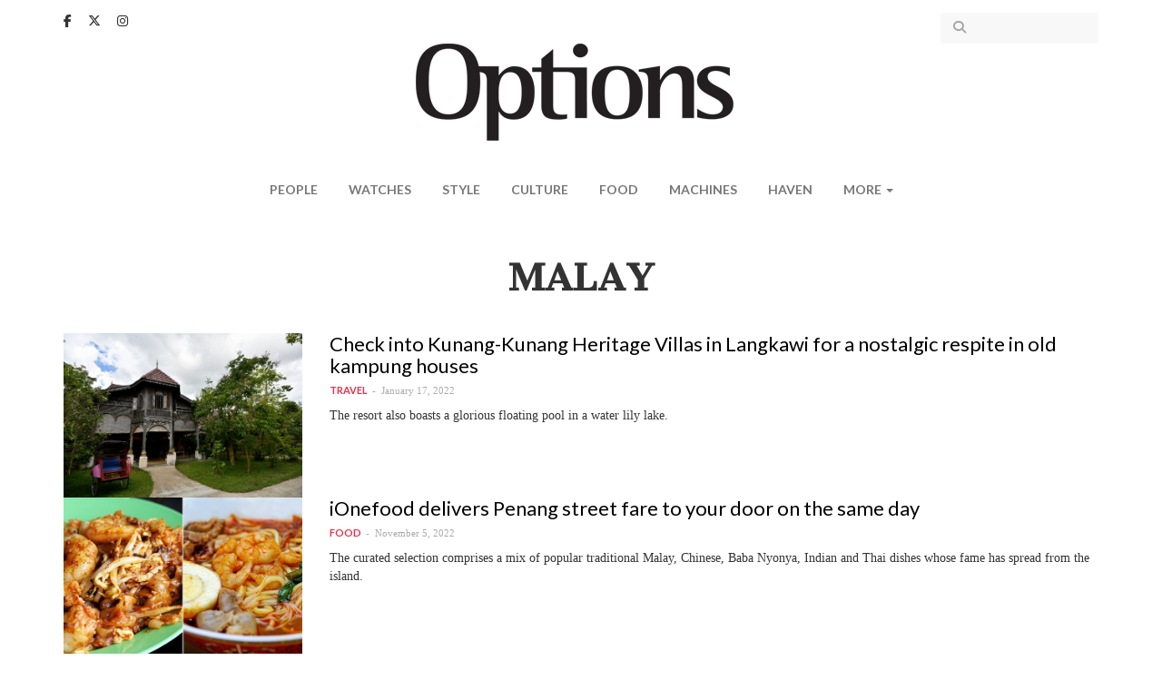

--- FILE ---
content_type: text/html; charset=utf-8
request_url: https://www.google.com/recaptcha/api2/aframe
body_size: 152
content:
<!DOCTYPE HTML><html><head><meta http-equiv="content-type" content="text/html; charset=UTF-8"></head><body><script nonce="hFXuc7vZp21aSV3rIJr9xg">/** Anti-fraud and anti-abuse applications only. See google.com/recaptcha */ try{var clients={'sodar':'https://pagead2.googlesyndication.com/pagead/sodar?'};window.addEventListener("message",function(a){try{if(a.source===window.parent){var b=JSON.parse(a.data);var c=clients[b['id']];if(c){var d=document.createElement('img');d.src=c+b['params']+'&rc='+(localStorage.getItem("rc::a")?sessionStorage.getItem("rc::b"):"");window.document.body.appendChild(d);sessionStorage.setItem("rc::e",parseInt(sessionStorage.getItem("rc::e")||0)+1);localStorage.setItem("rc::h",'1768981924093');}}}catch(b){}});window.parent.postMessage("_grecaptcha_ready", "*");}catch(b){}</script></body></html>